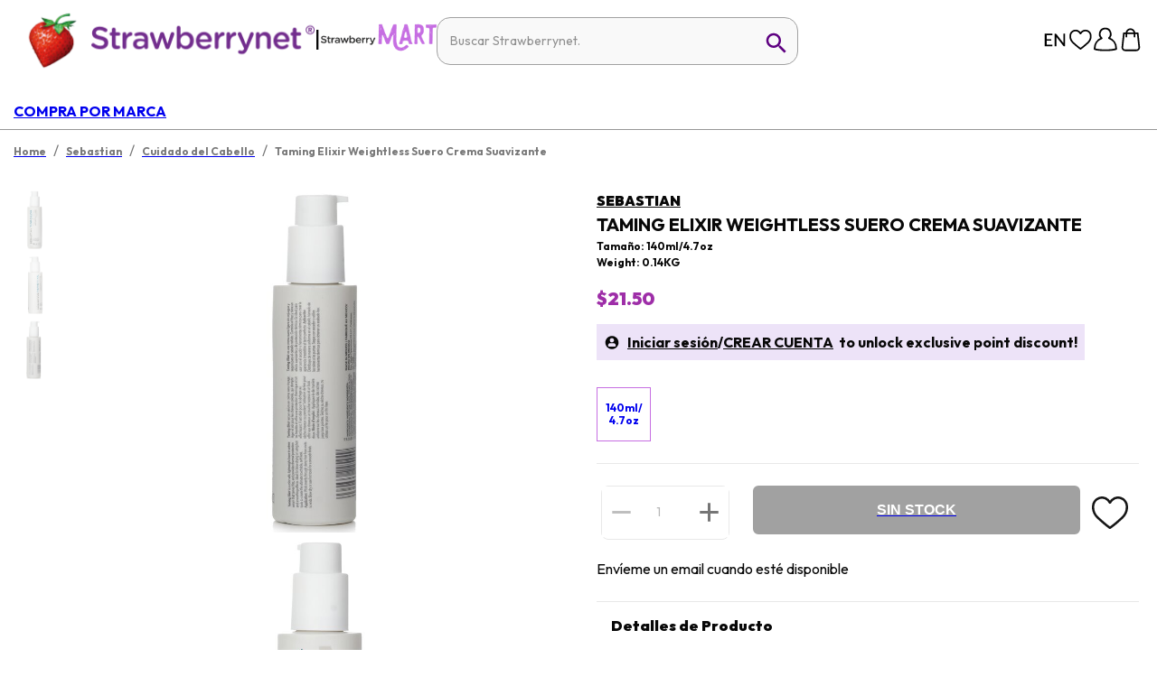

--- FILE ---
content_type: image/svg+xml
request_url: https://a.cdnsbn.com/images/account/send_purple.svg
body_size: 228
content:
<svg width="24" height="24" viewBox="0 0 24 24" fill="none" xmlns="http://www.w3.org/2000/svg">
    <path d="M20.782 3.217a.75.75 0 0 0-.787-.172l-16.5 6a.75.75 0 0 0 0 1.402l7.2 2.88 2.88 7.2a.75.75 0 0 0 .675.473.75.75 0 0 0 .69-.495l6-16.5a.75.75 0 0 0-.158-.788zM14.25 18.15l-2.093-5.25 3.593-3.593-1.058-1.057-3.622 3.622L5.85 9.75l13.147-4.748L14.25 18.15z" fill="#5E0081"/>
</svg>
